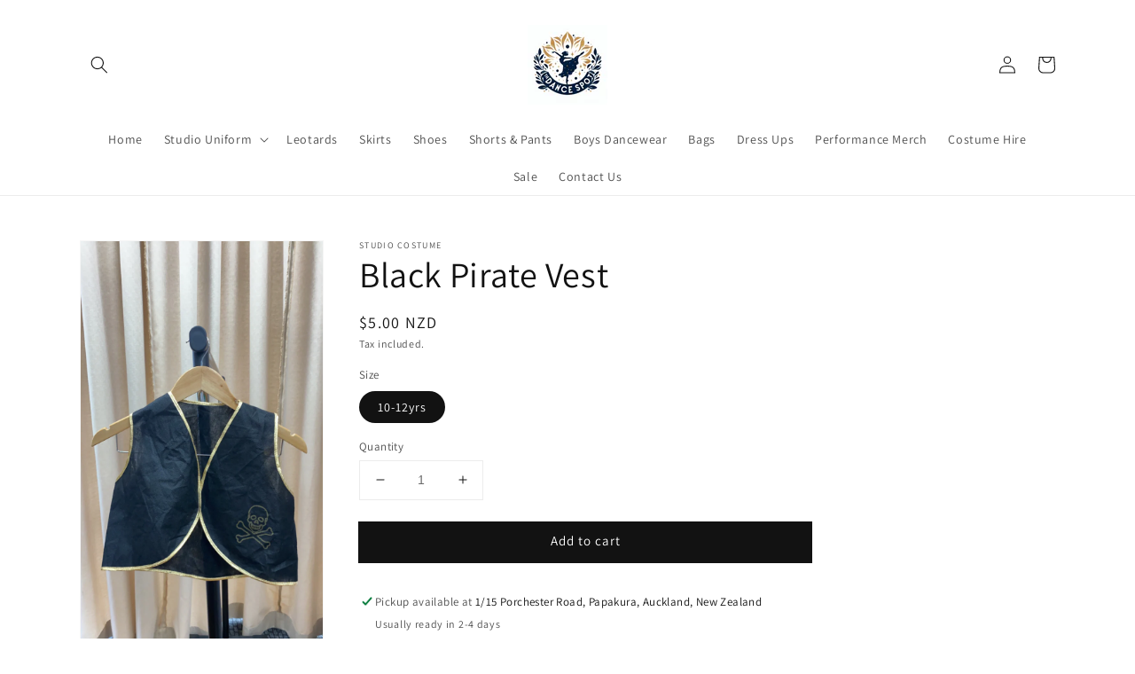

--- FILE ---
content_type: application/x-javascript; charset=utf-8
request_url: https://bundler.nice-team.net/app/shop/status/the-dance-spot-nz.myshopify.com.js?1769816529
body_size: -353
content:
var bundler_settings_updated='1666237300';